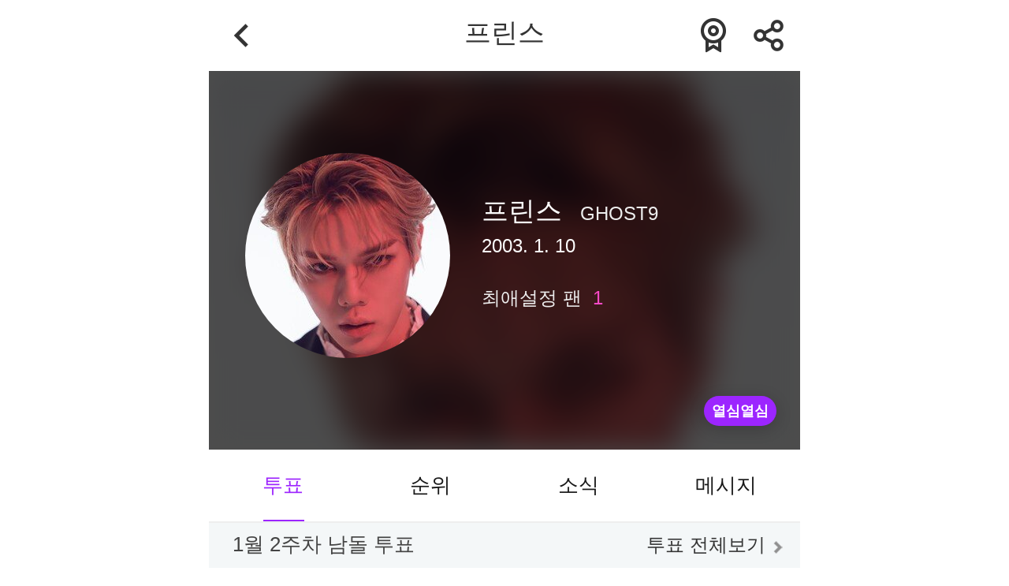

--- FILE ---
content_type: text/html; charset=UTF-8
request_url: https://idolpick.donga.com/idol/love_idol.php?m=poll&idx=2191452&query=%ED%94%84%EB%A6%B0%EC%8A%A4
body_size: 9637
content:
<!DOCTYPE html>
<html lang="ko">
<head>
    <title>아이돌픽</title>
    <meta property="og:title" content="아이돌픽" />
    <meta http-equiv="Content-Type" content="text/html; charset=utf-8" />
    <meta http-equiv="X-UA-Compatible" content="IE=edge" />
    <meta name="description" content="" />
    <meta property="og:title" content="프린스 | 아이돌픽(idolpick)" />
<meta property='og:image' content='https://dimg.donga.com/a/600/0/90/5/carriage/NEWS/content/IDOLPICK/Profile/2020/09/24/20200924150051.jpg'/>
<meta property='og:image:width' content='600' />
<meta property='og:image:height' content='315' />
<meta property="og:type" content="article">
<meta property="og:site_name" content="idolpick.donga.com" />
<meta property="og:description" content="">
<meta property='og:url' content='https://idolpick.donga.com/idol/love_idol.php?m=poll&idx=2191452&query=%ED%94%84%EB%A6%B0%EC%8A%A4'><meta name='twitter:url' content='https://idolpick.donga.com/idol/love_idol.php?m=poll&idx=2191452&query=%ED%94%84%EB%A6%B0%EC%8A%A4' />
<meta name="twitter:card" content="summary_large_image" />
<meta name="twitter:image:src" content="https://dimg.donga.com/carriage/NEWS/content/IDOLPICK/Profile/2020/09/24/20200924150051.jpg" />
<meta name="twitter:site" content="@dongamedia" />
<meta name="twitter:description" content="" />
<meta name="twitter:title" content="프린스 | 아이돌픽(idolpick)" />

    <link rel='stylesheet' type='text/css' href='https://image.donga.com/idolpick2019/pc/css/style.css?t=2024050217' />
    <link rel="shortcut icon" href="https://image.donga.com/idolpick2019/m/images/common/favicon.png" />
    <script type="text/javascript" src="https://image.donga.com/donga/js.v.1.0/jquery-latest.js"></script>
    <script type="text/javascript" src="https://image.donga.com/donga/js.v.1.0/jquery-ui.js"></script>
    <script type="text/javascript" src="https://image.donga.com/donga/js.v.1.0/jquery-cookie.js"></script>
    <script type="text/javascript" src="https://image.donga.com/donga/js.v.2.0/donga_ui.js"></script>
    <script type="text/javascript" src="https://image.donga.com/donga/js.v.2.0/slick.js"></script>
    <script type='text/javascript' src='https://image.donga.com/donga/js.v.1.0/donga.js'></script>
    <script src="https://cdnjs.cloudflare.com/ajax/libs/waypoints/4.0.1/jquery.waypoints.min.js"></script>
    <script src="https://image.donga.com/idolpick2019/m/js/jquery.countup.js"></script>
    <script src="//translate.google.com/translate_a/element.js?cb=googleTranslateElementInit"></script>
    <script type="text/javascript" src="https://image.donga.com/donga/js.v.1.0/GAbuilder.js?t=20230628"></script>
    <script type="text/javascript">
        gabuilder = new GAbuilder('GTM-W73ZQFV') ;
        let pageviewObj = {};
        gabuilder.GAScreen(pageviewObj);
    </script>
</head>
<body>
    <!-- Google Tag Manager (noscript) -->
    <noscript><iframe src="https://www.googletagmanager.com/ns.html?id=GTM-W73ZQFV"
    height="0" width="0" style="display:none;visibility:hidden"></iframe></noscript>
    <!-- End Google Tag Manager (noscript) -->
    <script>
        

        function setCookie(cookie_name, value) {
            var date = new Date();

            var exdate = new Date(date.getFullYear(), date.getMonth(), date.getDate(), 23, 59, 59);
            var cookie_value = escape(value) + ';    expires=' + exdate.toUTCString();
            document.cookie = cookie_name + '=' + cookie_value;
        }

        function getCookie(cookie_name) {
            var x, y;
            var val = document.cookie.split(';');

            for (var i = 0; i < val.length; i++) {
                x = val[i].substr(0, val[i].indexOf('='));
                y = val[i].substr(val[i].indexOf('=') + 1);
                x = x.replace(/^\s+|\s+$/g, '');
                if (x == cookie_name) return unescape(y);
            }
        }

        function deleteCookie(name, domain) {
            document.cookie = name + '=; expires=Thu, 01 Jan 1970 00:00:00 UTC; path=/; domain=' + domain + ';';
        }
    </script>
    <div id="wrap">
        <div id="header">
            <div class="sub_header">
    <a href="javascript:history.back();" class="btn_back">뒤로가기</a>
    <h1 class="title">프린스</h1>
    <a href='#' class='btn_certification' onclick='javascript: loginPopupObj.show(); return false;'>투표인증페이지</a><a href='#' class='btn_share' onClick="javascript:return sharePopupObj.show(); $('body').css(overflow, hidden);">공유하기</a>
</div>
        </div>
        <script type='text/javascript' src='https://image.donga.com/js/kakao.link.js'></script>
<script type='text/javascript' src='https://image.donga.com/donga/js/kakao.min.js'></script>
<script type='text/javascript' src='https://image.donga.com/donga/js.v.1.0/clipboard.min.js'></script>
<script>
Kakao.init('74003f1ebb803306a161656f4cfe34c4');
function snsShare(snsTitle, snsSummary, snsImage, snsUrl, NewsGID, NewsDate, ProductID, device, host, snsKey, snsNo )
{
    var post = new Object() ;
    post.p0 = snsTitle;
    post.p1 = snsSummary;
    post.p2 = snsImage;
    post.p3 = snsUrl;
    post.p4 = NewsDate;
    post.p5 = ProductID;
    post.p6 = device;
    post.p7 = host;
    post.p8 = snsKey;
    post.p9 = snsNo;
    post.gid = NewsGID;

    var targetUrl = "/HUB/common/snssharebox.php" ;

    $.ajax({
        type : 'POST' ,
        url : targetUrl ,
        data : post ,
        dataType : 'html' ,
        error : function(result) { alert('error') ; } ,
        success : function(result) {
            $('.share_list').html(result) ;
            sharePopupObj.show();
        }
    });

    return false;
}
</script><div id="shareLayer">
    <span class="title">공유하기</span>
    <ul class="share_list">
        <li class='facebook'><a href='#' onclick="javascript:return send2SNS('facebook');"><span class='icon_facebook'>페이스북</span></a></li><li class='twitter'><a href='#' onclick="javascript:return send2SNS('twitter');"><span class='icon_twitter'>트위터</span></a></li><li class='kakaotalk'><a href='#' id='kakao_btn' onclick="javascript: sendLink(); return false;"><span class='icon_kakaotalk'>카카오톡</span></a></li>    <li class="url">
        <span class="url_inp" id="url">https://idolpick.donga.com/idol/love_idol.php?m=poll&idx=2191452&query=%ED%94%84%EB%A6%B0%EC%8A%A4</span>
        <a href="#" onClick="return false;" class="btn_copyurl" data-clipboard-action="copy" data-clipboard-target="#url">URL복사</a>
        <span class="txt" id="urlTxt" >URL주소가 <em>복사</em>되었습니다.</span>
    </li>
    <script>
        var clipboard_url = new ClipboardJS('.btn_copyurl');

        clipboard_url.on('success', function(e) {
            $('#urlTxt').show();
            $('#urlTxt').delay(1000).fadeOut('fast');
        });

        clipboard_url.on('error', function(e) {
//                    console.log(e);
        });
    </script>
    </ul>
    <a href="#" class="btn_close" onClick="javascript:return sharePopupObj.hide();">닫기</a>
</div>
<script>
function send2SNS ( media )
{
    var url = "https://idolpick.donga.com/idol/love_idol.php?m=poll&idx=2191452&query=%ED%94%84%EB%A6%B0%EC%8A%A4" ;
    switch(media)
    {
        case "facebook":
            url = 'https://www.facebook.com/sharer.php?u=' + encodeURIComponent(url) ;
            break;
        case "twitter":
            var title = '프린스 | 아이돌픽(idolpick)';
            url =  'https://twitter.com/share?text=' + encodeURIComponent(title) + '&url='+ encodeURIComponent(url) ;
            break;
        case "band":
            var title = '프린스 | 아이돌픽(idolpick)';
            var msg = title + ' ' + url ;
            url = "https://band.us/plugin/share?body="+ encodeURIComponent(msg) +"&route=news.donga.com" ;
            break;
        case "google":
            var title = '프린스 | 아이돌픽(idolpick)';
            url = 'https://plus.google.com/share?url=' + encodeURIComponent(url) + "&t=" + encodeURIComponent(title);
            break;
        case "kakaostory":
            url = "https://story.kakao.com/share?url=" + encodeURIComponent(url) ;
            break;
    }
    if ( url != "" )
    {
        window.open(url, '_SNS', "width=860, height=500, scrollbars=yes, resizable=yes") ;
    }
    return false;
}
</script><script type='text/javascript'>
function sendLink() {
    Kakao.Link.sendDefault({
      objectType: 'feed',
      content: {
        title: '프린스 | 아이돌픽(idolpick)',
        description: '',
        imageUrl: 'https://dimg.donga.com/carriage/NEWS/content/IDOLPICK/Profile/2020/09/24/20200924150051.jpg',
        link: {
          mobileWebUrl: 'https://idolpick.donga.com/idol/love_idol.php?m=poll&idx=2191452&query=%ED%94%84%EB%A6%B0%EC%8A%A4',
          webUrl: 'https://idolpick.donga.com/idol/love_idol.php?m=poll&idx=2191452&query=%ED%94%84%EB%A6%B0%EC%8A%A4'
        }
      }
    });
  }
</script><script></script>
<script>
    $(document).ready( function() {
        window.sharePopupObj = Popup( $( '#shareLayer' ), {
            vertical: 'center',
            horizontal: 'center'
        });

        $('.share_list .icon_facebook').on('click',function(){
            sharePopupObj.hide();
        });

        $('.share_list .icon_twitter').on('click',function(){
            sharePopupObj.hide();
        });

        $('.share_list .icon_kakaotalk').on('click',function(){
            sharePopupObj.hide();
        });
    });
</script>
        <script>
    $(document).ready(function(){
        var menuOffset = $( '#container' ).offset();
        $( window ).scroll( function() {
            if ( $( document ).scrollTop() > menuOffset.top ) {
                $( '#header' ).addClass( 'fix' );
            }
            else {
                $( '#header' ).removeClass( 'fix' );
            }
        });
    });
</script><script>
    $(document).ready(function(){ 
        var munuOffset = $( '.fav_tab' ).offset();

$( window ).scroll( function() {
    if ( $( document ).scrollTop() > munuOffset.top ) {
        $( '.fav_tab' ).addClass( 'fix' );
        $( '.ranking_cont' ).css( 'margin-top' , '53px' );
    }
    else {
        $( '.fav_tab' ).removeClass( 'fix' );
        $( '.ranking_cont' ).css( 'margin-top' , '0' );
    }
});
    
        $('.fav_top .btn_pop').on('click',function(){
            var postdata = {
                idx: 2191452
            };
            
            $.ajax({
                type: "POST",
                url: "https://idolpick.donga.com/idol/love_idol_zeal.php",
                data: postdata,
                dataType: "html",
                error  : function (result) { alert("error #1"); } ,
                success: function (result) {
                    if( result == "invalid parameter" )
                    {
                        alert("잘못된 접근입니다. #1");
                    }
                    else
                    {
                        $('#month_popup').html(result);
                        monthPopupObj.show();
                    }
                }
            });
            return false;
        });
    });
</script>
<div id="container" class="favorite">
    <div id="content">
        <div class="fav_top">
    
    <div class="top_bg" style="background:url(https://dimg.donga.com/a/750/480/90/1/carriage/NEWS/content/IDOLPICK/Profile/2020/09/24/20200924150051.jpg) no-repeat 0 0;background-size:cover;background-position:top;"></div>
    <div class="fav_info">
        <div class="thumb"><img src="https://dimg.donga.com/a/260/260/90/1/carriage/NEWS/content/IDOLPICK/Profile/2020/09/24/20200924150051.jpg" alt="" /></div>
        <div class="cont_info">
            <span class="name">프린스</span>
            <span class='group'>GHOST9</span>
            <span class='birth'>2003. 1. 10</span>
            <span class="fan">최애설정 팬<em>1</em></span>
        </div>
    </div>
    <button class="btn_pop">열심열심</button>
</div>
        <div class="fav_tab">
            <ul class="tab_menu">
                <li><a href="#" onclick="uReplace('https://idolpick.donga.com/idol/love_idol.php?m=poll&idx=2191452&query=프린스'); return false;" class='on'>투표</a></li>
                <li><a href="#" onclick="uReplace('https://idolpick.donga.com/idol/love_idol.php?m=ranking&idx=2191452&query=프린스'); return false;">순위</a></li>
                <li><a href="#" onclick="uReplace('https://idolpick.donga.com/idol/love_idol.php?m=news&idx=2191452&query=프린스'); return false;">소식</a></li>
                <li><a href="#" onclick="uReplace('https://idolpick.donga.com/idol/love_idol.php?m=msg&idx=2191452&query=프린스'); return false;">메시지</a></li>
            </ul>
        </div>
        <div class='ranking_cont'><div class='list'><div class='tit_box'><span class='tit'>1월 2주차 남돌 투표</span><a href='https://idolpick.donga.com/poll/poll.php?m=5' class='btn_vote'>투표 전체보기</a></div><div class='info_box'><span class='num'></span><div class='thumb'><a href='https://idolpick.donga.com/idol/love_idol.php?m=poll&idx=2191452&query=프린스'><img src='https://dimg.donga.com/a/120/120/90/1/carriage/NEWS/content/IDOLPICK/Profile/2020/09/24/20200924150051.jpg' alt='프린스' /></a></div><div class='cont_info'><span class='name'><a href='https://idolpick.donga.com/idol/love_idol.php?m=poll&idx=2191452&query=프린스'>프린스<span class='group'>GHOST9</span></a></span><span class='count' id='pick_cnt_796258'>0</span><span class='per'><span class='bg' style='width:0%;'></span></span></div><button class='btn_vote on' onclick='javascript: loginPopupObj.show(); return false;'>투표하기</button></div></div></div>
        
        <span class="vote_complete"></span>
        <span class="pick_none">보유한 PICK이 없습니다.<a href="https://idolpick.donga.com/point/charge.php">PICK 충전하기</a></span>
    </div>
</div>
<div id='month_popup'></div>
<div id="del_popup">
    <div class="txt">댓글을 삭제하시겠습니까?</div>
    <div class="btn_area">
        <span class="btn_cancel">취소</span><span class="btn_confirm">확인</span>
    </div>
</div>        <div id="login_popup">
    <div class="logo">
        <a href="https://idolpick.donga.com/index.php"><img src="https://image.donga.com/idolpick2019/m/images/common/logo.png" alt="idolpick"></a>
    </div>
    <div class="con">
        <p>계속하려면<br/>로그인이 필요해요 :)</p>
        <ul class="share_list">
            <li class="kakaotalk"><a href="https://secure.donga.com/membership/join_sns.php?sid=3&gourl=https%3A%2F%2Fidolpick.donga.com%2Fidol%2Flove_idol.php%3Fm%3Dpoll%26idx%3D2191452%26query%3D%25ED%2594%2584%25EB%25A6%25B0%25EC%258A%25A4"><span class="icon_kakaotalk">카카오톡</span></a></li>
            <li class="naver"><a href="https://secure.donga.com/membership/join_sns.php?sid=4&gourl=https%3A%2F%2Fidolpick.donga.com%2Fidol%2Flove_idol.php%3Fm%3Dpoll%26idx%3D2191452%26query%3D%25ED%2594%2584%25EB%25A6%25B0%25EC%258A%25A4"><span class="icon_naver">네이버</span></a></li>
            <li class='google'><a href='https://secure.donga.com/membership/join_sns.php?sid=5&gourl=https%3A%2F%2Fidolpick.donga.com%2Fidol%2Flove_idol.php%3Fm%3Dpoll%26idx%3D2191452%26query%3D%25ED%2594%2584%25EB%25A6%25B0%25EC%258A%25A4'><span class='icon_google'>구글</span></a></li>
            <li class="twitter"><a href="https://secure.donga.com/membership/join_sns.php?sid=2&gourl=https%3A%2F%2Fidolpick.donga.com%2Fidol%2Flove_idol.php%3Fm%3Dpoll%26idx%3D2191452%26query%3D%25ED%2594%2584%25EB%25A6%25B0%25EC%258A%25A4"><span class="icon_twitter">트위터</span></a></li>
            <li class='facebook'><a href='https://secure.donga.com/membership/join_sns.php?sid=1&gourl=https%3A%2F%2Fidolpick.donga.com%2Fidol%2Flove_idol.php%3Fm%3Dpoll%26idx%3D2191452%26query%3D%25ED%2594%2584%25EB%25A6%25B0%25EC%258A%25A4#_=_'><span class='icon_facebook'>페이스북</span></a></li>
        </ul>
        <div id='appleid-signin' class='signin-button' data-color='black' data-border='true' data-type='sign in'>
            <a href='https://secure.donga.com/membership/join_sns.php?sid=6&gourl=https%3A%2F%2Fidolpick.donga.com%2Fidol%2Flove_idol.php%3Fm%3Dpoll%26idx%3D2191452%26query%3D%25ED%2594%2584%25EB%25A6%25B0%25EC%258A%25A4'><img src='https://image.donga.com/trotpick2019/m/images/common/apple_button.png' alt='Apple로 로그인' /></a>
        </div>
        <span class="btn_close">다음에 할게요</span>
    </div>
</div>
        <div id="basic_popup">
            <p>해당 메뉴는 아이돌픽 앱에서<br />이용할 수 있습니다.</p>
            <span class="btn_confirm"></span>
        </div>
        <div id="footer">
    <div class="company">
        <span class="txt">(주)동아닷컴 대표이사 : 신석호</span><span class="txt_bar">|</span><span class="txt">사업자등록번호 : 101-81-75666</span>
    </div>
    <div class="company add_tel">
        <span class="addr">주소 : 서울특별시 서대문구 충정로 29</span><span class="txt_bar">|</span><span class="tel">고객센터 : 02-360-0400(4번)</span>
    </div>
    <div><a href="https://idolpick.donga.com/members/policy/service.php">이용약관</a> <span class="txt_bar">|</span> <a href="https://idolpick.donga.com/members/policy/privacy.php"><strong>개인정보처리방침</strong></a></div>
    <p class="copy_txt">Copyright by <a href="https://www.donga.com/" target="_blank">dongA.com</a> All rights reserved.</p>
</div>

    </div>

    <!-- 20220207 추가 -->
    <!-- 삭제 팝업 -->
    <div id="basic_popup02" class="basic_popup">
        <p>댓글을 삭제하시겠습니까?</p>
        <div class="btn_area">
            <span class="btn_cancel">취소</span><span class="btn_confirm">확인</span>
        </div>
    </div>
    <!-- //삭제 팝업 -->
    <!-- 차단 팝업 -->
    <div id="basic_popup03" class="basic_popup">
        <p>작성자를 차단하시겠습니까?</p>
        <div class="txt">이제 해당 회원이 쓴 모든 댓글을<br />확인할 수 없습니다</div>
        <div class="btn_area">
            <span class="btn_cancel">취소</span><span class="btn_confirm">차단</span>
        </div>
    </div>
    <!-- //차단 팝업 -->
    <!-- 차단 해제 팝업 -->
    <div id="basic_popup04" class="basic_popup">
        <p>작성자를 차단 해제<br />하시겠습니까?</p>
        <div class="txt">이제 해당 회원이 쓴 모든 댓글을<br />확인할 수 있습니다.</div>
        <div class="btn_area">
            <span class="btn_cancel">취소</span><span class="btn_confirm">차단 해제</span>
        </div>
    </div>
    <!-- //차단 해제 팝업 -->
    <!-- 신고 접수 완료 팝업 -->
	<div id="declare_popup" class="basic_popup">
		<p></p>
		<div class="btn_area">
			<span class="btn_confirm">확인</span>
		</div>
	</div>
    <!-- //신고 접수 완료 팝업 -->

    <script>
        
        var f_return = window.location.toString().indexOf("#_=_");
        if(f_return > 0)
        {
            window.location = window.location.toString().substring(0, f_return);
        }

        $(document).ready( function() {
            window.delPopupObj = Popup( $( '#basic_popup02' ), {
                vertical: 'center',
                horizontal: 'center'
            });

            window.basicPopupObj = Popup( $( '#basic_popup' ), {
                vertical: 'center',
                horizontal: 'center'
            });

            window.loginPopupObj = Popup( $( '#login_popup' ), {
                vertical: 'center',
                horizontal: 'center',
                effect: 'blind',
                direction: 'down'
            });

            $('#login_popup .btn_close').on('click',function(){
                loginPopupObj.hide();
                return false;
            });

            window.idolPopupObj = Popup( $( '#idol_search_layer' ), {
                vertical: 'center',
                horizontal: 'center',
                effect: 'slide',
                direction: 'right'
            });

            $('#idol_search_layer .btn_back').on('click',function(){
                idolPopupObj.hide();
                $('body').removeClass('scroll_off').off('scroll touchmove mousewheel');
                return false;
            });

            window.servicePopupObj = Popup( $( '#service_popup' ), {
                vertical: 'center',
                horizontal: 'center',
                effect: 'clip'
            });

            $('#service_popup .btn_close').on('click',function(){
                servicePopupObj.hide();
                return false;
            });

            window.privacyPopupObj = Popup( $( '#privacy_popup' ), {
                vertical: 'center',
                horizontal: 'center',
                effect: 'clip'
            });

            $('#privacy_popup .btn_close').on('click',function(){
                privacyPopupObj.hide();
                return false;
            });

            window.receivePopupObj = Popup( $( '#receive_popup' ), {
                vertical: 'center',
                horizontal: 'center',
                effect: 'clip'
            });

            $('#receive_popup .btn_close').on('click',function(){
                receivePopupObj.hide();
                return false;
            });

            $('#idol').on('click',function(){
                idolPopupObj.show();
                return false;
            });

            $('.btn_search').on('click',function(){
                idolPopupObj.show();
                $('body').addClass('scroll_off').on('scroll touchmove mousewheel', function(e){
                    e.preventDefault();
                });
                return false;
            });

            $('.agree_list .service').on('click',function(){
                servicePopupObj.show();
                // return false;
            });

            $('.agree_list .privacy').on('click',function(){
                privacyPopupObj.show();
                // return false;
            });

            $('.agree_list .receive').on('click',function(){
                receivePopupObj.show();
                // return false;
            });

            window.monthPopupObj = Popup( $( '#month_popup' ), {
                vertical: 'center',
                horizontal: 'center'
            });

            $('#basic_popup02 .btn_cancel').on('click',function(){
                delPopupObj.hide();
                return false;
            });

            $('.msg_cont .text_box .text #txt').on('click',function(){
                loginPopupObj.show();
            });

            // 20220223 수정 
            $(document).mouseup(function (e){
                var elem = $(".btn_more");
                if(elem.has(e.target).length === 0){
                    elem.next().removeClass('on');
                }
            });
            
<!-- 20220207 추가 -->
            //삭제 팝업
            window.deletePopupObj = Popup( $( '#basic_popup02' ), {
                vertical: 'center',     /* top, bottom, center */
                horizontal: 'center'  /* left, right, center */
            });
            

            //차단 팝업
            window.blockPopupObj = Popup( $( '#basic_popup03' ), {
                vertical: 'center',     /* top, bottom, center */
                horizontal: 'center'  /* left, right, center */
            });
            

            //차단 해제 팝업
            window.blockPopupObj02 = Popup( $( '#basic_popup04' ), {
                vertical: 'center',     /* top, bottom, center */
                horizontal: 'center'  /* left, right, center */
            });
        });

        $(document).on("click", ".btn_more", function(){
            $('.btn_more').next().removeClass('on');
            $(this).next().addClass('on');

            $('.more_popup01').on('click',function(){
                deletePopupObj.show();
                $('.btn_more').next().removeClass('on');
            });
            $('#basic_popup02 .btn_cancel').on('click',function(){
                deletePopupObj.hide();
            });

            $('.more_popup02 .btn_block').on('click',function(){
                blockPopupObj.show();
                $('.btn_more').next().removeClass('on');
            });
            $('#basic_popup03 .btn_cancel').on('click',function(){
                blockPopupObj.hide();
            });

            $('.more_popup03 .btn_block_off').on('click',function(){
                blockPopupObj02.show();
                $('.btn_more').next().removeClass('on');
            });
            $('#basic_popup04 .btn_cancel').on('click',function(){
                blockPopupObj02.hide();
            });
        });
<!-- //20220207 추가 -->

        $('#idol_search_layer .header_wrap #search').on('keyup',function(){
            var query = $(this).val();

            if( query.length >= 1 )
            {
                autoSearch(this, "");
            }
            else
            {
                $("#idol_search_layer .con").html("");
            }
        });

        $("#search").on('search', function(){
            $("#idol_search_layer .con").html("");
        });

        function autoSearch( obj, m )
        {
            var query = $(obj).val();

            $.ajax({
                url: 'https://idolpick.donga.com/search.php',
                type: 'GET',
                dataType : 'json',
                contentType: "application/json",
                data: { query : query },
                success:function(result){
                    var res_cnt = result.length ;

                    if( res_cnt > 0 )
                    {
                        var res = '';
                        for( var i = 0; i < res_cnt; i++ )
                        {
                            res += "<div class='list'>";

                            // if( m == "poll" ) res += "<a href='https://idolpick.donga.com/idol/love_idol.php?m=poll&idx=" + result[i].cid + "&query=" + result[i].name1 + "'>";

                            res += "<a href='#' onClick='javascript: return choiceIdol(\""+m+"\",\""+result[i].cid+"\",\""+result[i].name1+"\", \""+result[i].name2+"\",\""+result[i].image+"\",\""+result[i].clike+"\");'>";
                            res += "<div class='thumb'><img src='"+ result[i].image +"' alt='' /></div>";
                            res += "<div class='cont_info'>";
                            res += "<div class='name_box'>";
                            res += "<span class='name_kor'>"+ result[i].name1 +"</span>";
                            res += "<span class='name_eng'>"+ result[i].name2 +"</span>";
                            res += "</div>";
                            res += "<div class='radio_box'>";
                            res += "<span class='member'>"+ result[i].clike +"</span>";
                            res += "<div class='radio_con'>";
                            // res += "<input type='radio' id='radio"+i+"' name='idol' onClick='javascript: return choiceIdol(\""+m+"\",\""+result[i].cid+"\",\""+result[i].name1+"\", \""+result[i].name2+"\",\""+result[i].image+"\",\""+result[i].clike+"\");'/><label for='radio"+i+"'><span>최애 아이돌 선택하기</span></label>";
                            res += "<input type='radio' id='radio"+i+"' name='idol'/><label for='radio"+i+"'><span>최애 아이돌 선택하기</span></label>";
                            res += "</div>";
                            res += "</div>";
                            res += "</div>";

                            if( m == "poll" ) res += "</a>";

                            res += "</div>";
                        }

                        $("#idol_search_layer .con").html("<div class='list_type02'>" + res + "</div>");
                    }
                    else
                    {
                        $("#idol_search_layer .con").html("<p>해당 검색어는 존재하지 않습니다.</p>");
                    }
                }
            });
        }

        function choiceIdol( m, cid, name1, name2, image, clike )
        {
            if( m == "poll" )
            {
                location.href = "https://idolpick.donga.com/idol/love_idol.php?m=poll&idx=" + cid + "&query=" + name1;
            }
            else
            {
                idolPopupObj.hide();

                $(".input_box #idol").val(name1);
                $(".input_box #idolid").val(cid);
                $(".idol_love #searchRes").html("<div class='list'><div class='thumb'><img src='"+image+"' alt='' /></div><div class='cont_info'><div class='name_box'><span class='name_kor'>"+name1+"</span><span class='name_eng'>"+name2+"</span></div><div class='radio_box'><span class='member'>"+clike+"</span><div class='radio_con'><input type='radio' id='idol_sel' name='idol_sel' checked /><label for='idol_sel'><span>최애 아이돌 선택하기</span></label></div></div></div></div>");

                if( m == "login" )
                {
                    $('#idol_ok').val('ok');

                    if( $('#nick_ok').val() == "ok" && $('#idol_ok').val() == "ok" && $('#check_all').is(':checked') )
                    {
                        $(".btn_complete").attr("class", "btn_complete on");
                        $(".btn_complete").attr("onclick", "sns_join_summit();");
                    }
                    else
                    {
                        $(".btn_complete").attr("class", "btn_complete");
                        $(".btn_complete").attr("onclick",'').unbind('click');
                    }
                }
                else if( m == "idol" )
                {
                    $(".btn_complete").attr("onclick", "idol_join_summit();");
                }
            }

            return false;
        }

        function like_save(id)
        {
            var postdata = {
                mode: 'like',
                commentid: $('#'+id+'_commentid').val()
            };

            $.ajax({
                type: "POST",
                url: "https://idolpick.donga.com/comment/comment_write.php",
                data: postdata,
                dataType: "html",
                error  : function (result) { alert("error #1"); } ,
                success: function (result) {
                    if( result == "ok" )
                    {
                        $('#'+id+'_like').attr("class", "like on");

                        var n = stringNumberToInt($('#'+id+'_like_num').val());
                        n += 1;

                        $('#'+id+'_like_num').val(n);

                        if( n >= 10000 )
                        {
                            n = n * 0.0001;
                            n = Math.floor(n*10)/10;
                            n = n + '만';
                        }
                        else if( n >= 1000 )
                        {
                            n = Math.floor(n * 0.001);
                            n = n + '천';
                        }

                        $('#'+id+'_like').html(n);
                    }
                    else if( result == "del" )
                    {
                        $('#'+id+'_like').attr("class", "like");

                        var n = stringNumberToInt($('#'+id+'_like_num').val());
                        n -= 1;

                        $('#'+id+'_like_num').val(n);

                        if( n >= 10000 )
                        {
                            n = n * 0.0001;
                            n = Math.floor(n*10)/10;
                            n = n + '만';
                        }
                        else if( n >= 1000 )
                        {
                            n = Math.floor(n * 0.001);
                            n = n + '천';
                        }

                        $('#'+id+'_like').html(n);
                    }
                    else if( result == "login" )
                    {
                        alert('로그인 후 이용 가능합니다.');
                        location.reload();
                    }
                    else if( result == "noMatch" )
                    {
                        alert('잘못된 접근입니다. #2');
                    }
                    else if( result == "noid" )
                    {
                        alert('잘못된 접근입니다. #3');
                    }
                    else if( result == "error" )
                    {
                        alert('오류가 발생하였습니다. 잠시 후 다시 시도해주세요.');
                    }
                    else if (result == 'invalid user')
                    {
                        alert('invalid user') ;
                        location.reload();
                    }
                    else
                    {
                        alert("error #2");
                    }

                    return false;
                }
            });
        }

        function reply_delete(id)
        {
            $("#basic_popup02 .btn_area .btn_confirm").off("click");

            $("#basic_popup02 .btn_area .btn_confirm").on("click",function(){
                var postdata = {
                    mode: 'delete',
                    commentid: $('#'+id+'_commentid').val()
                };

                $.ajax({
                    type: "POST",
                    url: "https://idolpick.donga.com/comment/comment_write.php",
                    data: postdata,
                    dataType: "html",
                    error  : function (request,status,error) { alert("code = "+ request.status + " message = " + request.responseText + " error = " + error); } ,
                    success: function (result) {
                        if( result == "ok" )
                        {
                            location.reload();
                        }
                        else if( result == "login" )
                        {
                            alert('로그인 후 이용 가능합니다.');
                            location.reload();
                        }
                        else if( result == "noid" )
                        {
                            alert('잘못된 접근입니다. #2');
                        }
                        else if( result == "error" )
                        {
                            alert('오류가 발생하였습니다. 잠시 후 다시 시도해주세요.');
                        }
                        else if (result == 'invalid user')
                        {
                            alert('invalid user') ;
                            location.reload();
                        }
                        else
                        {
                            alert("error #2");
                        }
                    }
                });
            });

            return false;
        }

        function reply_block(m, site, id)
        {
            if ( m == "block" ) var popup = "basic_popup03" ;
            else if ( m == "cancel" ) var popup = "basic_popup04" ;

            $("#"+popup+" .btn_area .btn_confirm").off("click");

            $("#"+popup+" .btn_area .btn_confirm").on("click",function(){
                var postdata = {
                    mode: m,
                    bs: site,
                    bi: id
                };

                $.ajax({
                    type: "POST",
                    url: "https://idolpick.donga.com/comment/comment_write.php",
                    data: postdata,
                    dataType: "html",
                    error  : function (request,status,error) { alert("code = "+ request.status + " message = " + request.responseText + " error = " + error); } ,
                    success: function (result) {
                        if( result == "ok" )
                        {
                            location.reload();
                        }
                        else if (result == 'wrongParam')
                        {
                            alert('오류가 발생했습니다. 잠시후 다시 시도해주세요.') ;
                            location.reload();
                        }
                        else if (result == 'invalid user')
                        {
                            alert('invalid user') ;
                            location.reload();
                        }
                        else if (result == 'error')
                        {
                            alert("error #1");
                            location.reload();
                        }
                        else if (result == 'error2')
                        {
                            alert("error #2");
                            location.reload();
                        }
                        else
                        {
                            alert("error #3");
                            location.reload();
                        }
                    }
                });
            });

            return false;
        }

        function stringNumberToInt(stringNumber)
        {
            return parseInt(stringNumber.replace(/,/g , ''));
        }

        var vote = 0;
        var beforeidx = 0;
        var timer;
        function pickVote2( id, idx, pid, type, idol, title, s, voteIdx , usingP )
        {
            // console.log(idx + "," + pid + "," + type + "," + idol + "," + title + "," + s + "," + voteIdx + "," + usingP ) ;
            if ( usingP == 0 )
            {
                event_make2(id , "", "", "point zero") ;
                return false ;
            }

            var postdata = {
                idx: idx,
                pid: pid,
                type: type,
                idol: idol,
                title: title,
                voteIdx: voteIdx,
                usingP: usingP
            };

            $.ajax({
                type: "POST",
                url: "https://idolpick.donga.com/poll/poll.php",
                data: postdata,
                dataType: "html",
                error  : function (result) {
                    alert("error#4") ;
                    location.reload() ;
                } ,
                success: function (result) {
                    var tmp = result.split("|") ;
                    result = tmp[0] ;
                    if( result == "success" )
                    {
                        event_make2(id , idx, usingP, "success") ;
                    }
                    else if( result == "invalid parameter" )
                    {
                        alert("잘못된 접근입니다. #1");
                        location.reload();
                    }
                    else if( result == "invalid user" )
                    {
                        alert("잘못된 접근입니다. #2");
                        location.reload();
                    }
                    else if( result == "invalid time" )
                    {
                        alert("투표가 마감되었습니다.");
                        location.reload();
                    }
                    else if( result == "invalid pickCnt" )
                    {
                        alert("목표 스타픽을 초과하였습니다.");
                        location.reload();
                    }
                    else if( result == "lack pick" )
                    {
                        event_make2(id , "", "", "lackpick");
                    }
                    else if( result == "lack pick Star" )
                    {
                        event_make2(id , "", "", "lackpickStar");
                    }
                    else if( result == "fail" )
                    {
                        alert("오류가 발생하였습니다. 잠시후 다시 이용해주십시요.") ;
                        location.reload() ;
                    }
                    else if ( result == "notVote" )
                    {
                        alert("유효하지 않은 투표입니다.") ;
                    }
                    else
                    {
                        alert(result);
                        location.reload();
                    }
                }
            });

            return false;
        }

        function event_make2( id, idx, num, status )
        {
            if( status == "success" )
            {
                $('.vote_complete').html('투표 '+ num + 'PICK이 완료됐습니다!');
                $('.vote_complete').addClass('on');

                setTimeout(function(){
                    location.reload() ;
                },1000);
            }
            else if( status == "lackpick" )
            {
                $('.pick_none').html('보유한 PICK이 부족합니다.<a href=\'https://idolpick.donga.com/point/charge.php\'>PICK 충전하기</a>');
                $('.pick_none').fadeIn('fast').addClass('on');

                setTimeout(function(){
                    $('.pick_none').fadeOut('slow').removeClass('on');
                },4000);
            }
            else if( status == "lackpickStar" )
            {
                $('.pick_none').html('보유 스타픽이 부족합니다. <a href=\'https://idolpick.donga.com/point/charge.php?p=2\'>PICK 충전하기</a>');
                $('.pick_none').fadeIn('fast').addClass('on');

                setTimeout(function(){
                    $('.pick_none').fadeOut('slow').removeClass('on');
                },4000);
            }
            else if( status == "point zero" )
            {
                $('.pick_none').html('사용할 픽을 입력해 주세요.');
                $('.pick_none').fadeIn('fast').addClass('on');

                setTimeout(function(){
                    $('.pick_none').fadeOut('slow').removeClass('on');
                },1500);
            }
            else
            {
                $('.pick_none').html('사용할 픽을 입력해 주세요.');
                $('.pick_none').fadeIn('fast').addClass('on');

                setTimeout(function(){
                    $('.pick_none').fadeOut('slow').removeClass('on');
                },1500);
            }

            return false ;
        }

        function installApp()
        {
            var userAgent = 'Mac OS X';

            if ( userAgent.indexOf('Android') != -1 )
            {
                window.open("https://play.google.com/store/apps/details?id=com.donga.idolpick");
            }
            else if ( userAgent.indexOf('iOS') != -1 )
            {
                window.open("https://apps.apple.com/app/id1461429755");
            }

            basicPopupObj.hide();

            return false;
        }

        function callapp( device, m, data )
        {
            if( device == "IdolpickFlagShipIOS" )
            {
                var message = {
                    func: m,
                    params: data
                };

                window.webkit.messageHandlers.idolpick_bridge.postMessage(message);
            }
            else if( device == "IdolpickFlagShipAndroid" )
            {
                var message = JSON.stringify(data);
                eval("window.idolpick_bridge." + m + "(message);");
            }
        }

        function uReplace( url )
        {
            location.replace(url);
        }

        function dDayCounter()
        {
            const KR_TIME_DIFF = 9 * 60 * 60 * 1000; // 한국시간 GMT +9:00 주기위해
            var chkDday = "01/19/2026 00:00:00" ;
            var dday = new Date(chkDday).getTime(); //디데이
            
            
            setInterval(function(){
                var curr = new Date() ;
                var utc = curr.getTime() + (curr.getTimezoneOffset() * 60 * 1000) ;
                var kr_curr = new Date(utc + KR_TIME_DIFF) ;

                var distance = dday - kr_curr;

                var d = Math.floor(distance / (1000 * 60 * 60 * 24));
                var h = Math.floor((distance % (1000 * 60 * 60 * 24)) / (1000 * 60 * 60));
                var m = Math.floor((distance % (1000 * 60 * 60)) / (1000 * 60));
                var s = Math.floor((distance % (1000 * 60)) / 1000);

                if ( s < 0 )
                {
                    if ( $('.end_date').is(':visible') ) 
                    {
                        $(".end_date").toggle();
                        alert("투표가 종료되었습니다.") ;
                        window.location.reload();
                    }
                }
                else
                {
                    // console.log( "d:"+d+" h:"+h+" m:"+m+" s:"+s);

                    if (h < 10) h = '0'+h;
                    if (m < 10) m = '0'+m;
                    if (s < 10) s = '0'+s;
        
                    var returnDday = '' ;
                    if ( d != 0 ) returnDday = returnDday + d+'일 ' ;
                    returnDday = returnDday + h+':'+m+':'+s+'</em>' ;
        
                    $('#dDayArea').html(returnDday) ;
        
                    var totalTime = 158;
                    var getT = Math.floor(distance / (1000 * 60 * 60));
                    var time = totalTime - getT;
                    var percent = Math.floor(time / totalTime * 100);
        
                    var returnProgress = "";
                    returnProgress = "<span style='width:"+ percent + "%'></span>";
        
                    $('.vote_tit .progress').html(returnProgress) ;
                }
            }, 1000);

            return false;
        }

        function googleTranslateElementInit()
        {
            new google.translate.TranslateElement({pageLanguage: 'ko', gaTrack: true, gaId: 'UA-59562926-19', multilanguagePage: true}, 'google_translate_element');
        }

        function goSetting()
        {
            var message = {
                action: "goToSetting"
            };

            callapp( "Chrome", "bridgeAction", message );
        }
    </script>
</body>
</html><script>var _GCD = '65'; </script><script src='https://dimg.donga.com/acecounter/acecounter_V70.20130719.js'></script><script>_PL(_rl);</script>